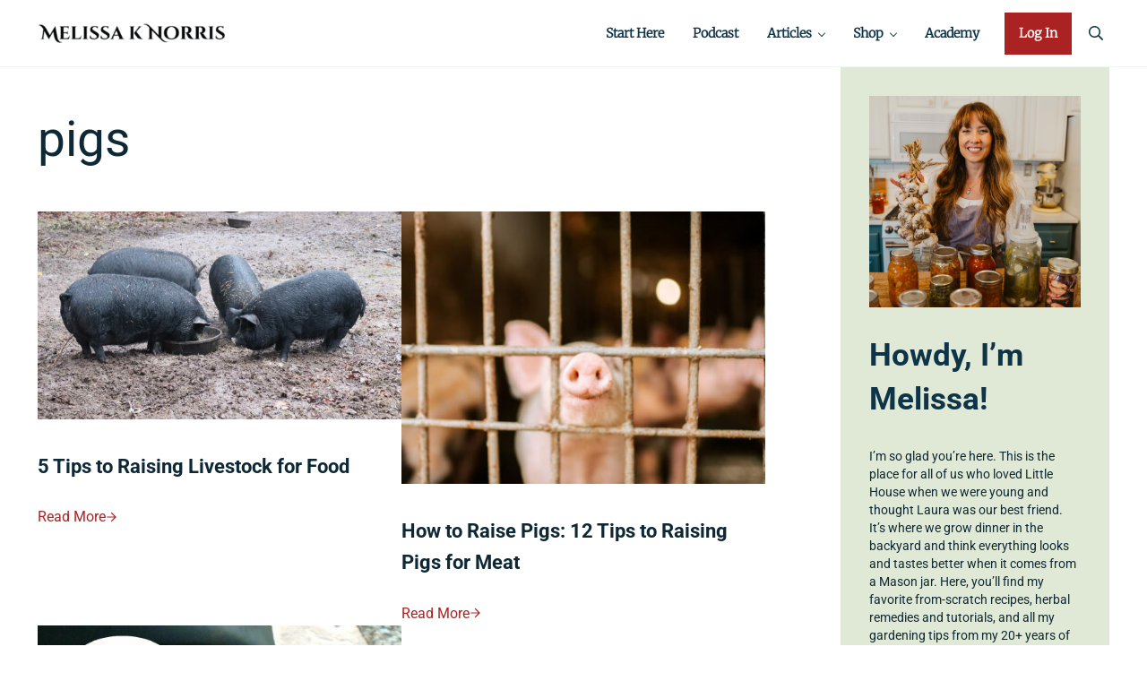

--- FILE ---
content_type: text/css
request_url: https://melissaknorris.com/wp-content/themes/melissaknorris/style.css?ver=2.1.1.11920232007
body_size: 684
content:
/**
 * Theme Name:       Melissa K Norris
 * Theme URI:        https://bizbudding.com/mai-theme/
 * Description:      Mai Slate starter theme for the Genesis Framework.
 * Author:           BizBudding
 * Author URI:       https://bizbudding.com/
 * Version:          2.1.1
 * Text Domain:      melissaknorris
 * Template:         genesis
 * Template Version: 3.3.5
 * License:          GPL-2.0-or-later
 * License URI:      http://www.gnu.org/licenses/gpl-2.0.html
 */


 :root {
	--content-sidebar-wrap-margin-top: 0;
	--border-radius: 0;
	--button-text-transform: uppercase;
	--button-font-weight: bold;
}

.nav-header a,
.nav-footer a {
	font-family: var(--heading-font-family);
	font-weight: bold;
	font-size: var(--font-size-sm) !important;
}

.menu-item-button,
.entry-more {
	--button-text-transform: capitalize;
	--button-font-weight: none;
}

.wp-block-separator {
	background: rgba(106,128,140,.1);
}

@media only screen and (min-width: 800px) {
	.vertical-separator {
		border-left: 1px solid var(--color-body);
		padding-left: var(--spacing-xl);
	}
}

.page-header-inner {
	background: var(--color-white);
	padding: var(--spacing-xl);
}

.archive-description.cpt-archive-description {
	display: none !important;
}

.archive-description {
	margin-top: var(--spacing-lg);
}

/* .sidebar > .widget:last-child {
	position: -webkit-sticky;
	position: sticky;
	top: 64px;
	z-index: 99;
}

.admin-bar .sidebar > .widget:last-child {
	top: 80px;
} */

.author-box {
	box-shadow: none !important;
	background: var(--color-alt) !important;
	border: none !important;
	margin-bottom: 0px !important;
}
.author-box .avatar {
	border-radius: 50px;
}

.footer-menu-podcast a {
	font-family: var(--body-font-family);
}

.kajabi-form--inline {
    padding: 0px !important;
}

#kajabi-form .kajabi-form__btn {
	width: 100%;
}

/* Turns the logos on homepage greyscale */
.home-logos {
	-webkit-filter: grayscale(100%);
	filter: grayscale(100%);
}

.ytp-chrome-top.ytp-show-cards-title {
	display: none;
}

#grow-me-in-content-recs-root {
	display: none !important;
}

/* Mediavine CSS */
@media only screen and (max-width: 450px){
    li {
        word-break: break-word;
    }
}
@media only screen and (max-width: 359px){
    .content-sidebar-wrap  {
        width:100%!important;
        padding-left: 10px!important;
        padding-right: 10px!important;
    }
    .wprm-recipe{
        padding-left:0px!important;
        padding-right:0px!important;
        border:0px!important;
    }
}
/* End Mediavine CSS */

/* WPRM shortcode */
.wprm-recipe-jump  {
	background: var(--color-primary) !important;
	color: var(--color-white) !important;
	padding: var(--spacing-sm);
	text-transform: uppercase !important;
	font-weight: bold !important;
	font-family: var(--body-font-family) !important;
	letter-spacing: 1px;
}

--- FILE ---
content_type: application/javascript
request_url: https://melissaknorris.com/wp-content/plugins/mai-engine/assets/js/min/global.min.js?ver=2.38.1.121820251741
body_size: 83
content:
function maiToggleAriaValues(e){var t="false"===e.getAttribute("aria-expanded")?"true":"false";return e.setAttribute("aria-expanded",t),e.setAttribute("aria-pressed",t),e}!function(){var e=document.documentElement,t=document.getElementsByTagName("body")[0],r=window.innerWidth-document.documentElement.clientWidth,c=document.querySelectorAll(".search-toggle");r>0&&r<=20&&e.style.setProperty("--scrollbar-width",r+"px");var n=function(e){var t=e.target.closest(".search-icon-form");t&&o(t)},o=function(e){var r=e.closest(".search-icon-form");if(r){var c=r.querySelector(".search-form");maiToggleAriaValues(r.querySelector(".search-toggle")),c.classList.toggle("search-form-visible"),c.classList.contains("search-form-visible")?(t.addEventListener("keydown",s,!1),t.addEventListener("click",s,!1),c.querySelector(".search-form-input").focus()):(t.removeEventListener("keydown",s,!1),t.removeEventListener("click",s,!1))}},s=function(e){e.target.closest(".search-icon-form")&&!["Escape","Esc"].includes(e.key)||document.querySelectorAll(".search-form-visible").forEach((function(e){o(e)}))};c.forEach((function(e){e.addEventListener("click",n,!1)}))}();